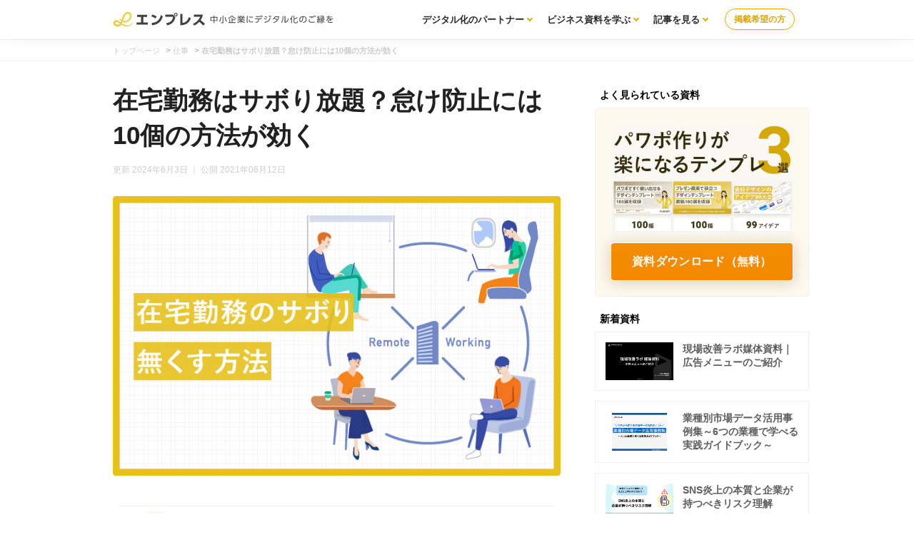

--- FILE ---
content_type: text/html; charset=UTF-8
request_url: https://enpreth.jp/work/remote-work-sabori/
body_size: 14519
content:
<!DOCTYPE html><html lang="ja"><head><script>(function(w,d,s,l,i){w[l]=w[l]||[];w[l].push({'gtm.start':new Date().getTime(),event:'gtm.js'});var f=d.getElementsByTagName(s)[0],j=d.createElement(s),dl=l!='dataLayer'?'&l='+l:'';j.async=true;j.src='https://www.googletagmanager.com/gtm.js?id='+i+dl;f.parentNode.insertBefore(j,f);})(window,document,'script','dataLayer','GTM-MGR34FP');</script><link rel="stylesheet" href="https://enpreth.jp/wp-content/themes/en/css/styles.css"><meta http-equiv="Content-Type" content="text/html; charset=UTF-8"/><meta http-equiv="X-UA-Compatible" content="IE=edge"/><meta name="viewport" content="width=device-width, initial-scale=1"/><title>在宅勤務はサボり放題？怠け防止には10個の方法が効く | エンプレス（enpreth）</title><meta name="description" content="在宅勤務（テレワーク・リモートワーク）は生産性下がっていませんか？従業員は監視の目がないためサボり放題の可能性も。業務効率も落とさずオフィス出社無しで進めるための方法をまとめています。"/><link rel="icon" href="https://enpreth.jp/wp-content/themes/en/images/favicon.ico" type="image/jpg" sizes="32x32"/><link rel="preload" href="https://fonts.googleapis.com/icon?family=Material+Icons&display=swap" as="style" onload="this.onload=null;this.rel='stylesheet'"><noscript><link rel="stylesheet" href="https://fonts.googleapis.com/icon?family=Material+Icons&display=swap"></noscript><meta name='robots' content='max-image-preview:large'/><link rel='dns-prefetch' href='//s.w.org'/><link rel="canonical" href="https://enpreth.jp/work/remote-work-sabori/"/><link rel='shortlink' href='https://enpreth.jp/?p=2901'/><meta property="og:title" content="在宅勤務はサボり放題？怠け防止には10個の方法が効く"/><meta property="og:description" content="在宅勤務（テレワーク・リモートワーク）は生産性下がっていませんか？従業員は監視の目がないためサボり放題の可能性も。業務効率も落とさずオフィス出社無しで進めるための方法をまとめています。"/><meta property="og:image" content="https://enpreth.jp/wp-content/uploads/2021/06/remote-work-sabori.jpg"/><meta property="og:url" content="https://enpreth.jp/work/remote-work-sabori/"/><meta name="twitter:card" content="summary"/><meta name="twitter:title" content="在宅勤務はサボり放題？怠け防止には10個の方法が効く"/><meta name="twitter:description" content="在宅勤務（テレワーク・リモートワーク）は生産性下がっていませんか？従業員は監視の目がないためサボり放題の可能性も。業務効率も落とさずオフィス出社無しで進めるための方法をまとめています。"/><meta name="twitter:image" content="https://enpreth.jp/wp-content/uploads/2021/06/remote-work-sabori.jpg"/><meta name="p:domain_verify" content="239b8eeec4a1714f1acbff226040213f"/></head><body><noscript><iframe src="https://www.googletagmanager.com/ns.html?id=GTM-MGR34FP" height="0" width="0" style="display:none;visibility:hidden"></iframe></noscript><section id="wrapper" class="single"><header class="clearfix"><div class="header-wrapper"><div class="logo clearfix "><a href="https://enpreth.jp"><img src="https://enpreth.jp/images/logo.svg" alt="enpreth（エンプレス）｜AI・セールス・マーケティング支援企業の総合サイト" width="310" height="40"></a>    </div><div class="contact_nav"><div class="contact_btn"><a class="contact_btn_soudan" href="/entry/" target="_blank">掲載希望の方</a></div></div><nav class="gNav"><ul class="menu"><li class="menu__mega"><a href="/partners/" class="init-bottom">デジタル化のパートナー</a><ul class="menu__second-level"><li><a href="/service/">課題から探す</a></li></ul></li><li class="menu__mega"><a href="/parts/" class="init-bottom">ビジネス資料を学ぶ</a><ul class="menu__second-level"><li><a href="/document/template/">テンプレート</a></li><li><a href="/white-paper/">ホワイトペーパー</a></li><li><a href="/tax/document/">資料ノウハウ</a></li></ul></li><li class="menu__mega"><a href="/media/" class="init-bottom">記事を見る</a><ul class="menu__second-level"><li><a href="/tax/marketing/">マーケティング</a></li><li><a href="/tax/branding/">ブランディング</a></li><li><a href="/tax/saas/">SaaS</a></li><li><a href="/tax/bpo/">代行サービス</a></li></ul></li></ul></nav></div></header><div id="breadcrumb" class="breadcrumb-section"><ul class="breadcrumb-lists"><li class="breadcrumb-home"><a href="https://enpreth.jp"><span>トップページ</span></a></li><li>&nbsp;&gt;&nbsp;</li><li><a href="https://enpreth.jp/work/"><span>仕事</span></a></li><li>&nbsp;&gt;&nbsp;</li><li class="current-crumb"><a href="https://enpreth.jp/work/remote-work-sabori/"><span><strong>在宅勤務はサボり放題？怠け防止には10個の方法が効く</strong></span></a></li></ul></div><section id="main" class="work article clearfix"><article><div class="ar_co"><div class="ar_co_main"><h1>在宅勤務はサボり放題？怠け防止には10個の方法が効く</h1><div class="article_head"><ul><li class="time"><time datetime="2024-06-03">更新 2024年6月3日</time> ｜ 公開 2021年06月12日</li></ul></div><div id="content" class="work post_content"><img src="https://enpreth.jp/wp-content/uploads/2021/06/remote-work-sabori.jpg" alt="在宅勤務はサボり放題？怠け防止には10個の方法が効く" width="720" height="450"/><p class="bread_box small face lazyload" data-bg="https://enpreth.jp/images/sugiyama.jpg">「エンプレス」の編集部：sugiyamaです。実体験から、在宅勤務でサボりを抑制する方法をまとめてみました。</p><p class="bold red">「本当にうちのスタッフ、ちゃんと仕事してるのかな…。」</p><p>在宅勤務を取り入れる動きが加速しており、あなたもテレワーク・リモートワークなど、オフィスに出社しない働き方を進めていますよね。</p><p>しかし、最近業績が落ちてきたり、現場から不平不満がよく上がってきたりと、在宅勤務のサボりや生産性・効率化の低下に、頭を悩まされている場合も。</p><p>出社しない働き方でも、今よりもっと成長していける会社にするための方法をまとめてみましたので、お役に立てられれば嬉しいです。</p><p class="nest"><span class="bold">こんな状況の方にお勧め！</span><br>・従業員がサボってないか不安<br>・どんなルールを作ればいいか分からない<br>・在宅勤務を継続させるか迷っている</p><ul class="table_contents mb30"><li class="bold">目次</li><li><a href="#title_1">在宅勤務でサボらせないための状況作り10選</a></li><li><a href="#title_2">在宅勤務でサボり？向き不向きの話</a></li><li><a href="#title_3">みんなが在宅勤務中にサボる時、何をしているのか？</a></li><li><a href="#title_4">前提の違いによるサボり発生の違い</a></li><li><a href="#title_5">在宅勤務時にサボりを発生させる原因まとめ</a></li><li><a href="#title_6">最後に。</a></li></ul><div class="head"><p class="head_title bold">今の時代に必要なホワイトペーパーとは？</p><div class="head_box"><p class="bold">将来的なお客様とつながる施策に有効なホワイトペーパーですが、どのようなホワイトペーパーを作った方がいいのか、まずは無料相談から始めてみませんか？</p></div><div class="head_data_cta"><div class="head_data_dl"><p><a href="/slide-consignment/" target="_blank" rel="noopener" class="center block"><img data-src="https://enpreth.jp/wp-content/uploads/2025/06/xslide-consignment-service-banner.jpg.pagespeed.ic.jqa8XcrwtM.webp" alt="資料ダウンロード用ホワイトペーパー作成" width="500" height="130" class="img-responsive lazyload" style="box-shadow:0 11px 14px rgb(109 96 23 / 64%);"/></a></p></div></div></div><h2 id="title_1">在宅勤務でサボらせないための状況作り10選</h2><p>私の会社でも在宅勤務が取り入れられており、もう長い間リモートワークを実践中。</p><p>それぞれ会社（経営者・現場）の方針・仕事内容・従業員構成・制度などが違うため、「この方法が一番イイ！」と断定することは難しいのですが、一つの例として下記を見て頂けるといいかもしれません。</p><p>ちなみに私自身は、在宅勤務の完全適合者なので快適に仕事ができており、その経験も踏まえて書いています。</p><h3 id="title_1-1">① 自分事になる目標設定を行う</h3><p>会社として・チームとして・複数人で仕事を進めていると思いますが、実際には在宅なので一人で仕事をしている状態。</p><p>この環境で仕事をするためには、<span class="bold under_y">自立・自責・自走</span>できる人でなければ難しいですよね。</p><p>しかし、どんなに優秀な人でも、偉い役職を持ってる人でも、完璧な人なんて一人もおらず、在宅の一人環境で仕事をしてもらうために、ある程度の自由行動は想定範囲として考えておかなければいけません。</p><p>そのため、しっかりと進むべき道を作り、最もパフォーマンスを発揮できる自分事になった目標設定が、とても大事になってきます。</p><h4>自分事だからこそ自立・自責・自走ができる</h4><p>誰にも見られていないからと、少し甘えてしまえば、どんどん仕事の生産性・効率性は下がっていき、パフォーマンスは落ちていく。</p><p>「誰かがやってくれるだろう。」「上司から返事こないから進められないもん。」など、遅れている理由を他人のせいにすることもあるかもしれません。</p><p>例えば、自分自身がとても行きたかった場所、どうしても手に入れたかった商品、それらの願いを叶える時に他人のせいにして諦めることは少ないですよね。</p><p>これは、自分事になっているからこそであり、仕事においても上司に押し付けられた目標ではなく、<span class="bold under_y">自分自身が達成したい目標として設定</span>すれば、自らが動いていきます。</p><p>在宅勤務でサボりが発生しないようにするには、目標設定が重要です。</p><p class="nest">解決策：<a href="/media/zinzi-recommend/#title_4">目標設定で役立つ人事評価システムを見る ></a></p><h3 id="title_1-2">② 在宅勤務ができる環境を用意・支援する</h3><p>会社としては、従業員さんが快適な環境で仕事ができるように、オフィス整備したり整えるためお金をかけてきましたよね。</p><p>しかし在宅勤務では、従業員さんの自宅がオフィスになる。</p><p>本来であれば会社が用意すべき環境を、個々で用意してもらうため、不平不満が出るのは当たり前。</p><p>「コストが減った！」と思うのか、仕事環境を良くしてもらうために、支援金を配ったりするのか、会社の姿勢をみんな敏感に感じ取っています。</p><p class="nest">通勤手当を払わない代わりに、通信費・光熱費などの一部を負担してくれるだけでも嬉しいですよね。また、会社の環境は会社でなんとかできますが、自宅の環境は本人任せなので、支援の意思を見せてくれるだけでも好感度はあがります。　</p><h4>小さい配慮の積み重ねがエンゲージメントを高める</h4><p>在宅勤務は特に、すぐ近くに話せる人もいない、人の気配がないため孤独感や心理的に追い込まれやすくなります。</p><p>会社と従業員の物理的距離も離れているため、そこからさらに、心の距離も離れてしまったら仕事をサボる・遊んでいる、こんなことだけでなく最悪、ビックリ退職が多くなる場合も。</p><p>転職活動は、在宅勤務で時間を作りやすく、今はリモート面接も一般的になってきているので、水面下で動きやすいのが正直なところ。</p><p>会社から心配り、小さい配慮を見せていくことで、心が離れるのを防ぐことが在宅勤務でのパフォーマンス向上に繫がります。</p><p class="nest">解決策：<a href="/media/survey-recommend/">従業員満足度調査（ES調査）ツールを見る ></a></p><h3 id="title_1-3">③ 経営者の考えを発信する</h3><p>在宅勤務を進めようとすると、必ず現場派からの反発や、今までとは違う働き方に対する不安から、不平不満が出てきやすいです</p><p>心理的な不安は仕事のストレスを増やすだけでなく、周りのメンバー・上司に向けられて、最終的には会社=社長に向く。</p><p>退職が発生する王道とも言えるルートを歩かせてしまうため、経営者（会社）として在宅勤務でどうがんばってほしいのか、指針を示しておくのがお勧めです。</p><h4>従業員へ向けた発信を継続的に</h4><p>上司や社長は、一般論からすれば嫌われてしまいやすい立場なので、何か発言するのは怖いかもしれません。</p><p>しかし、従業員さんの不安はそのままにしておくと、モチベーションの低下や退職意思を強める結果にも。</p><p>よく何かが起こった時に社長から連絡が全社展開されることもあるのですが、一時的なものでプツンと途絶えてしまうことも多いですよね。</p><p>「あの時だけ偉そうなこと言ってたのに、もう何も言わなくなった。」従業員からしたら、これが正直な気持ちなので、安心させるため、会社が向かう方向を示すためにも、継続的な発信をして頂くのがいいのかなと考えています。</p><h3 id="title_1-4">④ 数字管理にこだわらない</h3><p>今まで見えていたものが見えなくなる在宅勤務ですが、無理に見ようとしてガチガチの数字管理に走ってしまう場合もありますよね。</p><ul class="bread bread_type02"><li>リアルタイムで稼働を確認する</li><li>時間に対する費用対効果を算出する</li><li>使った時間に対する成果を都度提出させる</li></ul><p>ツールを使えば、従業員さんが在宅で仕事をしていたとしても、状況が手にとるように分かる時代なので非常に便利ですが、監視の目が重すぎるとパフォーマンスを下げてしまうことも。</p><h4>体温を感じるマネジメントを。</h4><p>タイムマネジメントと呼ばれる時間管理で生産性・効率化を最大限高める方法があり、在宅勤務だとこの意識がどの会社でも強くなる傾向があると思います。</p><p>しかし、相手が見えない中、管理体制を強めると、それがかえって重荷になる場合もあり、従業員さんの心は離れやすくなる。</p><p>チャット・メール・電話など、接触機会はいくつもありますが、まるで機械を相手にしているような体温を感じない対応にならないよう、注意が必要だと思います。</p><p class="nest">解決策：<a href="/media/kintai-recommend/">勤怠管理システムを見る ></a></p><h3 id="title_1-5">⑤ 仕組み作りをして無闇に報告させない</h3><p>誰が、何を、どうやっているのか分からないと管理できないと思い、逐一報告させるルールを定めている場合もありますよね。</p><p>確かに在宅勤務中だと、実際の稼働が見えなくなって管理する側からしたら不安ですが、その不安が悪影響して、無駄に報告回数を増やし現場の負担を強めている場合も。</p><p>管理（マネジメント）が単なる監視となり、その窮屈さがやる気を削いでいきます。</p><p class="nest">そもそも、上司の管理能力が低い場合は不幸しか生まれません。</p><h4>本当に必要な連絡のみ、最低限の数で抑える</h4><p>なんでもかんでも、細かい報告をさせているようなら、それは管理者としての能力不足も疑われてしまいます。</p><p>できる管理者だと、部下を信頼し成長させて、どんどん結果を出させる人だと思いますが、無駄な報告はその逆をさせてしまっている。</p><p>例えば、共通して閲覧できる管理表に、進捗記載するフローにするだけで、わざわざお互い時間をとっての報告・返答も無くなりますよね。</p><p>仕組みの作り方次第で、進捗の可視化から無駄な仕事を無くすこともできるため、どちらかに負担が寄ってしまうような仕組みは避けるように気をつけましょう。</p><h3 id="title_1-6">⑥ 上司・部下の関係性を良好にしておく</h3><p>あまり見過ごされがちですが、実はとっても大切な上司・部下の関係性。</p><p>仕事をするために集まっているのだから、馴れ合いは当然いりませんが、そこに感情の繫がりは不要か？と言われれば、必要だと声を大にして言いたいです。</p><p>今も昔も、会社を辞める理由に「上司が嫌い」「上司が信用できない」こんなアンケート結果を見たことありませんか？</p><p>ビジネスでお付き合いしている関係ではありますが、その前に信頼を感じない人の側には、仕事関係なくプライベートでも一緒にいたくないですよね。</p><h4>何も言ってこないのは満足しているからではない</h4><p>普段から文句は言わず、モクモクと仕事をしている方に限って、ビックリ退職が発生しますよね。</p><p>このような方は、言わないのではなく、言っても話を聞いてもらえない・真剣に向き合ってくれない、諦めのボーダーラインが限界値を超えてしまったため、サボりや仕事中なのに遊んでしまう気の緩みが発生している可能性も。</p><p>昔から報連相（ほうれんそう）と呼ばれる上司・部下のコミュニケーション方法がとられていましたが、場合によってこの方法は自主性を高めるのではなく、機械的で思考を感じないコミュニケーションとなり、上司・部下間の関係性もよくならない。</p><p>今は、<a href="/media/kakurenbou/">確連報（かくれんぼう）</a>と呼ばれる、部下の自主性を軸にしたコミュニケーション方法が取り入れられており、自分事として仕事が進めやすく、サボりへの意識が薄まって仕事をしてくれるようになってくれる。はずです。</p><h3 id="title_1-7">⑦ 不公平感をなくす</h3><p>従業員さんのモチベーション、在宅勤務にとっては、ものすごく大切なポイントです。</p><p>そもそも、管理の目から離れて、自宅というマイスペースで仕事ができるのですから、気が緩んでもしかたありません。（周りには誘惑する自分の好きなモノがいっぱい転がっています）</p><p>この状況の中、「あの人だけ・この人だけ優遇されている。」不公平感を感じていると、仕事への意識が薄まって、余計に仕事以外へ手を伸ばしてしまいやすい。</p><h4>完全に無くせないからこそ寄り添いの気持ちを</h4><p>不公平を無くすといっても、簡単にできることでありません。</p><p>従業員さんそれぞれ、感じてきたこと、考え方なども異なるので、一人一人に対して十分満足させてあげることはできない。</p><p>完全には無理ですが、それでも、少しでも従業員さんに対して会社から寄り添う姿勢を見せるだけでも違うと思います。</p><p>例えば、サーベイを使って毎日の心理的・身体的な不調を確認したり、要望を聞いて少しずつ改善するだけでも、仕事へ意識が向いてサボることが減ってくるかもしれません。</p><p class="nest">解決策：<a href="/media/organization-survey-recommend/#title_1">組織診断ツールを見る ></a></p><h3 id="title_1-8">⑧ 情報を積極的にオープン化</h3><p>いつもならすぐ周りを見渡す、または誰かとちょっと小話をする感じで、社内の情報はある程度キャッチしようと思えば、知ることができていました。</p><p>しかし、在宅勤務となると、ちょっとの会話をするのもハードルが高くなって、聞きたいことも聞けないことが多くなります。</p><p>そのような状態が続いていると、在宅勤務の閉鎖感・孤独感も相まって、だんだんと仕事に集中できなくなり、自宅という周りに欲望が散らばった部分へ手を伸ばしやすくなる。</p><h4>隠されていると思われることがマイナスになる</h4><p>これは私自身が強く思うことですが、在宅勤務だからこそ組織内の情報伝達が悪くなりやすいと思います。</p><p>社内にいれば知れたのかな？と思ったり不公平感を感じることもあったりと…。</p><p>別に隠しているわけではないと思うのですが、社内と在宅では情報取得のスピードが大きく違ってくるので、持っている人は持っていない人の気持ちも分からない。</p><p>ある有名スタートアップ企業のように、常に情報をオープンな状態にすることも、在宅勤務を行う上では、非常に重要なポイントだと思っています。</p><h3 id="title_1-9">⑨ 週イチ・月イチなどメンバーが顔を合わせるタイミングを</h3><p>全員が在宅をしている、または部分的に行っているなど、会社によって在宅勤務の状況は様々だと思いますが、在宅勤務を取り入れている以上、全員が一同に集まることはないと思います。</p><p>個別や少数のビデオ通話など、顔を合わせる機会はある。</p><p>しかし、在宅勤務は連帯感がなくなりやすいので、何かしらの方法で組織に属している、コミュニティを意識してもらえる機会を作ることも大切だと思います。</p><h4>ウィンセッション(Win-session)がお勧め！</h4><p>ウィンセッションとは、週イチ・月イチなど、会社によってバラバラですが、業務の中で良かったことを共有して、モチベーションを高め合う行為。</p><ul class="bread bread_type02"><li>全体で顔を合わせる機会が持てる</li><li>他の人が何に成功したのか知れる</li><li>連帯感を感じることができる</li></ul><p>他にもメリットは多いですが、マイナスな発言は無しにして、良いことだけを共有する時間をみんなで作れると、仕事への集中力を取り戻すことができ、サボり体質も改善していけるかもしれません。</p><h3 id="title_1-10">⑩ 感謝を伝える</h3><p>当たり前のことではありますが、感謝をきちんと伝えられる関係性、または意識をカルチャーとして作っておくといいと思います。</p><p>やはり、在宅勤務は孤独感と閉鎖感との戦いでもあり、実は思った以上に精神を消耗している人も少なくありません。</p><p>ちょっとしたことでイライラしたり、コミュニケーションが上手くいかず言葉がキツくなってしまったりと、無意識のうちに仕事や仲間に対しての感謝を忘れてしまいがちに。</p><h4>マインドセットを作る</h4><p>普段から感謝の意識を強めておくと、仲間に対して、上司に対して、会社に対して、自然と良い気持ちが湧き上がってきます。</p><p>また、言われる側も同じく、自分が必要とされている気持ちにもなり、それが仕事へのモチベーションとなってサボりへの自制にもなる。</p><p>普段の意識・思考が定着すると、それがマインドセットと呼ばれて思考と行動の結びつきが強くなり、仕事のパフォーマンスも上がっていく。</p><p>感謝を軸にした組織改善を進めるのもお勧めです。</p><p class="nest">解決策：<a href="/media/zinzi-recommend/#unipos">エンゲージメント向上ツールを見る ></a></p><h2 id="title_2">在宅勤務でサボり？向き不向きの話</h2><p>いきなり全社的な在宅勤務に移行したり、希望性で取り入れていることもありますが、そもそも在宅勤務は誘惑が多いため、向き不向きがあります。</p><p>あなたが危惧しているのは、仕事のパフォーマンスが落ちて、業績に影響しないか？売上が減ってしまうのではないか？このような不安だと思われます。</p><p>どんなに仕事ができる人でも、周りの視線がなくなれば開放感はあるので、携帯を見たり本を読んだり、絶対にそんなことはしない！と言い切れる人はいない。</p><p>それでも在宅勤務は、今後重要な働き方になるため、向き不向きについて考えてみたいと思います。</p><p class="nest">向き不向きで分けるような書き方をしますが、状況によってこの定義も変わる。下記は私なりの実体験を元にした定義なので、一つの考えとして認識頂ければ幸いです。</p><h3>在宅勤務に向いている人</h3><p>在宅勤務で大事なのは、自立・自責・自走できるかどうか。<p>物理的に周りには誰もいない、指示を待っているのでは行動が遅くなるため、一人で考え実行していく力が求められます。</p><p>また、何のために仕事をするのか、明確に定まっていないと、行動する意味を見いだせず止まってしまう。</p><p>そのため、上司から言われたことをやるのではなく、自ら「これをやりたい」と自分事に考えられる目標を立て、尚且、自分の力の範囲を分かって無理をしすぎないけどコンフォートゾーンの外側を目指せる方が、向いていると思います。<span class="notes">※ コンフォートゾーンとは、心理的安心もあり快適な空間を示す言葉。</span></p><h4>自分一人でもどんどん進めたい人にとっては理想の環境</h4><p>普段、オフィスにいる間は周りの人のおかげで気が散って集中できなかったり、正直言って対面で話すのが億劫になる人が近くにいたりする場合も、在宅環境によって大きく改善されます。</p><p>また、元々一人でもどんどん進んでいける人は、なおさら集中できる環境が手に入ったことで、パフォーマンスが向上。</p><p>サボるどころか、成果が出やすくなり、更に仕事へ打ち込んでいけるかもしれません。</p><h3>在宅勤務に向いていない人</h3><p>普段から監視されているようで窮屈だった人にとっては、開放感の大きい空間のため、仕事以外に意識が向けられやすくなります。</p><p>それだけでなく、そもそも仕事に対してのエンゲージメントが低いと、誘惑の多い空間では気が散ってしまい、集中できなくなってしまう。</p><p>寝ようと思えば始業時間まで寝れますし、途中で仕事をしていなくても見られているわけではないので、ちょっと休憩を伸ばしたり、細かいサボりもバレにくい。</p><p>やりたいことが仕事以外に多い方にとっては、在宅勤務は非常に都合のいい環境だと思うので、向いていないと言えます。</p><h4>まじめすぎる人は頑張りすぎて体調を崩す</h4><p>しっかり者のまじめさん、在宅勤務をしたとしても支障がないと思われがちですが、まじめだからこそ頑張りすぎてしまうことも。</p><p>常に自宅が職場となるので意識も休まりませんし、なんだか自分だけが楽をしているような感覚になってしまい、もっと、もっと頑張らないと、何か強迫観念のようなものを感じて仕事時間も伸びてしまいやすい。</p><p>まじめさんだからこそ、誰か周りで止めてくれる人がいてほしい場合もあります。</p><h4>職場より自宅環境の方が働きづらい</h4><p>ご近所からの騒音、家のネットが遅い、電話が通じにくい…。</p><p>実は、オフィスよりも自宅の方が、環境の悪さを感じている人も多いです。</p><p>他にも入社時に会社全体のフロアを見渡せば、なんとなく全体感をつかめるのですが、入社のタイミングからいきなり在宅から始まるような方は、社内がオンライン上だと分かりづらいので、孤独感を感じやすくもなる。</p><p>その人の性格関係なしに、状況による在宅勤務が不向きな場合もあります。</p><h4>運動を嫌うと体調不良を起こしやすい</h4><p>普段からかなりのインドア派で、外に出ることも少ない方は、在宅勤務になることによって、さらに家からでる機会が減ります。</p><p>運動が絶対に必要とは言い切れませんが、普段から慣れない在宅勤務をしながらストレスを抱えていると、食に走ってしまう場合も。</p><p>今はデカ盛りやYouTuberなど大食い、またはお店でも量が多目の商品が出ていることが多く、食べることに意識がいってしまい太る原因にもなります。</p><p>あなたの周りも、最近在宅勤務で太った？なんて言っている方はいませんでしたか？</p><h2 id="title_3">みんなが在宅勤務中にサボる時、何をしているのか？</h2><p>仕事のおサボりさんたちは、一体どんなことをしてサボっているのか。</p><ul class="bread bread_type02"><li>寝る</li><li>漫画を見る</li><li>アニメを見る</li><li>ゲームをする</li><li>筋トレをする</li><li>SNSを見る</li><li>外に出かけている</li><li>Youtube</li><li>副業</li></ul><p>仕事中だとしても、息抜きに携帯を見たり、少し散歩にでかけることもあるので、全てをサボりと定義するのは乱暴かもしれません。</p><p>その境界線が曖昧なことも、サボりが増えている原因の可能性も。</p><p class="nest">パソコンに管理ツールを入れて、どんなwebサイトを見ているのかチェックされている場合もあるので、おサボりさんは基本的に自分自身の携帯を使っています。</p><h3>在宅勤務時のサボりの定義は？</h3><p>何をしているのか分からない人に対して、「あの人、サボっている！」と言いたくなる時もありますが、本人としてはまじめに仕事をしている場合もあります。</p><p>人それぞれで定義が異なってくるので、判断は難しいのですが、本来の7～8時間勤務（正社員）の中で、休憩時間以外で30分以上の、仕事に直接関係ないことをしていたら「サボり認定」してもいいかもしれません。</p><p>会社ごとで、その判断軸を在宅勤務前に取り決めておかないと、あとで主観で判断されてしまうことも多くなるため、定義付けをしておくのがお勧めです。</p><h2 id="title_4">前提の違いによるサボり発生の違い</h2><p>在宅勤務と一言でいっても、それぞれの状況は全く異なるため、よくある3つのシーンから考えてみたいと思います。</p><p class="nest">① 会社から強制的に在宅勤務を指示<br>② 自ら望んで在宅勤務<br>③ 在宅勤務ができるのは社内でも限られた人のみ</p><p>強制的・自主的・不公平、これがキーワードとなる。</p><h3>① 会社から強制的に在宅勤務を指示</h3><p class="nest">キーワード　：強制的<br>サボり発生度：高い</p><p>会社からのお達しで、一気に在宅勤務へ移行している場合もあると思います。</p><p>これは「望む」「望まず」「向き」「不向き」の何もかもを無視して、強制的に働き方を変えている。</p><p>在宅勤務はメリットもある反面、合わない人にとってはデメリットにしかならない場合もあるため、それぞれ発揮できるパフォーマンスが違ってくることも多いです。</p><p>不平不満も溜まりやすく、望まない・不向き、このカテゴリーに属する人も在宅勤務になってしまうので、サボりが発生する割合も増える傾向にあるかと思います。</p><h3>② 自ら望んで在宅勤務</h3><p class="nest">キーワード　：自主的<br>サボり発生度：低い</p><p>在宅勤務を望むのはサボるため、こんな方はいないと信じたいですが、オフィスに出社しない分、気が緩みがちになるので、時間の使われ方が自由になることもあります。</p><p>しかし、望んで在宅勤務を受けたい方は、現状の働き方に満足しておらず、その解消のために望んでいるため、在宅勤務の許可をもらえたこと、実際の働き方を変えられたことで会社へのエンゲージメントも高まりやすい。</p><p>自責の念を持てる方だと推測できると、サボりの発生度も低いと考えられます。</p><h3>③ 在宅勤務ができるのは社内でも限られた人のみ</h3><p class="nest">キーワード　：不公平<br>サボり発生度：高い</p><p>上司は在宅勤務OKなのに部下はNG、こんな職場もあるかもしれませんね。</p><p>他にも、他部署では在宅勤務が進んでいるのに、自部署は仕事内容のせいで在宅勤務が進まない…。</p><p>組織内・部署間などなど、不公平感が生まれやすい状況を作りやすくなってしまいます。</p><p>これは在宅勤務者よりも、出社組のほうにサボりが発生する可能性もあるため、いち早く社内環境の整備が必要だと考えられます。</p><h3>その他：在宅勤務を続けることでの気の緩み</h3><p>在宅勤務は、出社時間の節約などによって、使える時間が大幅に増える傾向があり、物理的に周りからの監視の目もなくなるため、比較的自由に行動もできる。</p><p>自分の時間を自分で決めながら働けるため、自立・自責・自走できる方にとってはまさに、絶好の仕事環境。<span class="notes">※ 時間のコントロールはタイムマネジメントのこと</span></p><p>しかし、最初はまじめに取り組んでいた方も、日中使える時間も増えて自由に使えるため、少しの気の緩みがサボりを発生させる場合もあります。</p><p>私自身も、毎日何も気を散らさず仕事ができるか？と言われれば無理なので…「<a href="#title_1-1">① 自分事になる目標設定を行う</a>」のような事前準備の必要性を感じています。</p><h2 id="title_5">在宅勤務時にサボりを発生させる原因まとめ</h2><p>在宅勤務はサボりが発生しても見えにくい、そもそもその行為がサボりに該当するのか認識を持っていないなど、どうしてもサボりとなる原因がたくさんある状態。</p><p>どんなことがトリガーとなって発生するのか、色々原因をまとめてみました。</p><p class="nest"><span class="bold">自宅環境の問題</span><br>・ネット環境が悪い<br>・電話の電波環境が悪い<br>・あまり喋り声を発せられない環境（壁が薄いとか）<br>・机・椅子が合わない<br>・家事や育児で時間をとられてしまう<br>・室内環境が悪い（暑い・寒い）<br>・近所からの騒音が激しい</p><p class="nest"><span class="bold">仕事的な問題</span><br>・コミュニケーション方法が変わったので慣れずに疲弊している<br>・ルールがめんどくさすぎてストレス<br>・いつでも仕事ができるので残業が増える<br>・AIによる効率化で仕事が奪われてしまった</p><p class="nest"><span class="bold">上司の問題</span><br>・上司からの指示が分かりづらく仕事が進められない<br>・上司が全然働いてくれないから仕事が進まない</p><p class="nest"><span class="bold">身体的な問題</span><br>・出社不要のため寝不足が発生しやすい<br>・満足の食事がとれてない<br>・運動不足による体調悪化<br>・まじめな人はやりすぎる</p><p class="nest"><span class="bold">精神的な問題</span><br>・在宅環境に不向きで辛い<br>・閉鎖感・孤独感によるメンタル不調（うつなど）<br>・タイムトラッキングツールによる監視でメンタル不調<br>・リモハラが発生している（リモートハラスメント）</p><p class="nest"><span class="bold">会社的な問題</span><br>・会社のビジョンや仕事の仕方に不平不満があった<br>・そもそも素行が悪い人も強制的に在宅を始めさせた<br>・在宅だからと減給されて気力がわかない<br>・あのひとは在宅OKで、このひとは在宅不可など不平不満</p><p class="nest"><span class="bold">認識</span><br>・そもそも在宅勤務時のサボりを悪いと思ってない</p><p>考えてみると、サボりが発生する原因はたくさんあり、実際はもっと存在している。</p><p>それならと、サボらせないルールを作ったり、システムを導入して管理を進めるのもいいですが、サボらせない発想は締め付けがキツくなりすぎて現場がうまく稼働してくれないことも多い。</p><p>管理・監視を強めるということは、従業員さんを信頼していないとも言いかえることができ、そのような姿勢を会社から見せると心が離れていく場合もありますよね。</p><p>サボり＝退職のキッカケかもしれませんので、会社ごとの方針にしたがって、従業員さんのより良い環境作り、支援への意識を強めていきましょう。</p><h2 id="title_6">最後に。</h2><p>「ちょっとぐらいならいいかな。」</p><p>こんな気持が生まれやすい在宅勤務ですが、誰にも止めることはできないため、ある程度は許容しながら、その中でも最大限パフォーマンスを発揮してくれる環境・制度作りを進めていきましょう。</p><p>在宅勤務は、従業員さんと会社との関係性を見直すチャンスだと捉えることもできます。</p><p>おサボりさんが悪いこともあれば、おサボりを発生させている仕組みが出来上がってしまっている場合もあるため、一つずつ何が原因かを考えながら、最適な働き方を見つけていくことがお勧めです。<br><span class="small">エンプレス編集部：sugiyama</span></p></div>  <div class="head"><p class="head_title bold">商談に繋がるホワイトペーパーの制作代行とは</p><div class="head_box"><p class="bold">プレゼン用の資料や、マーケティング用のホワイトペーパーなど、リソース不足で十分に作れない場合は、私たち資料サービス「エンプレス」へ、まず無料相談から始めてみませんか？</p></div><div class="head_data_cta"><div class="head_data_dl"><p><a href="/slide-consignment/" target="_blank" rel="noopener" class="center block"><img data-src="https://enpreth.jp/wp-content/uploads/2025/06/xslide-consignment-service-banner.jpg.pagespeed.ic.jqa8XcrwtM.webp" alt="資料ダウンロード用ホワイトペーパー作成" width="500" height="130" class="img-responsive lazyload" style="box-shadow:0 11px 14px rgb(109 96 23 / 64%);"/></a></p></div></div></div><p class="bread_box small face lazyload" data-bg="https://enpreth.jp/images/sugiyama.jpg">著者：エンプレス編集部　sugiyama（運営会社<a href="/company/">ファングリー</a>）<br>住所：東京都渋谷区南平台町15-13 帝都渋谷ビル5F<br>2012年よりwebデザイナーとしてデジタルマーケティングの支援を開始。その後はマッチングプラットフォームの立ち上げ、売上ゼロからグロースに携わり黒字化後に事業譲渡。現在は「エンプレス」にてプロジェクトマネージャーを務め、コンテンツ制作から運用、100社以上のお客様支援を通して得たノウハウもコラムで投稿中。<br>→ <a href="https://twitter.com/pl_enpreth" target="_blank">Twitter</a></p><div class="relation_list"><p class="bold">関連記事</p><ul><li><a href="https://enpreth.jp/media/powerpoint-erasepart-line/" class="hover">パワーポイントで図形の枠線を一部だけ消す方法</a></li><li><a href="https://enpreth.jp/media/powerpoint-rounded-corners/" class="hover">パワーポイントでオブジェクトの角を丸くする方法</a></li><li><a href="https://enpreth.jp/media/googleslide-nanobanana/" class="hover">GoogleスライドでNano Bananaを使う方法</a></li><li><a href="https://enpreth.jp/media/powerpoint-layer/" class="hover">パワーポイントのレイヤーを表示・編集する方法</a></li><li><a href="https://enpreth.jp/media/powerpoint-spiral/" class="hover">パワーポイントで螺旋を作る方法</a></li><li><a href="https://enpreth.jp/media/powerpoint-fill/" class="hover">パワーポイントの塗りつぶし機能を使いこなそう</a></li><li><a href="https://enpreth.jp/media/powerpoint-strikethrough/" class="hover">パワーポイントで文字に取り消し線を引く方法</a></li><li><a href="https://enpreth.jp/media/powerpoint-theme/" class="hover">テーマの色とは？パワーポイントで「テーマ」を使いこなそう</a></li><li><a href="https://enpreth.jp/media/btob-lead-generation/" class="hover">BtoB企業が新規引き合いを増やすための「量と質」の戦略的アプローチ</a></li><li><a href="https://enpreth.jp/media/powerpoint-eye-dropper/" class="hover">パワーポイントのスポイト機能を使いこなそう</a></li></ul></div></div><div class="post_side"><div class="fixed_side"><div class="side_banner_fix side_sticky"><p class="bold small">よく見られている資料</p><div class="post_side_list post_side_list_current"><figure><a href="https://enpreth.jp/service/detail417/"><img src="https://enpreth.jp/wp-content/uploads/2023/05/detail417-side.jpg" alt="時間がなくても美しい資料が作れるパワポのテンプレート・素材・ノウハウ" width="258" height="161"/></a></figure><ul class="service_list_btn list_btn01"><li class="dlbtn"><a href="https://enpreth.jp/service/detail417/">資料ダウンロード（無料）</a></li></ul></div><p class="bold" style="padding-bottom: 0.5rem;">新着資料</p><div class="post_side_list"><a href="https://enpreth.jp/service/detail806/" class="hover post_side_list_flex"><figure><img src="https://enpreth.jp/wp-content/uploads/2026/01/detail806-thum.jpg" width="105" height="59" alt="現場改善ラボ媒体資料｜広告メニューのご紹介"/></figure><div class="post_side_list_figure_title">現場改善ラボ媒体資料｜広告メニューのご紹介</div></a></div><div class="post_side_list"><a href="https://enpreth.jp/service/detail805/" class="hover post_side_list_flex"><figure><img src="https://enpreth.jp/wp-content/uploads/2026/01/detail805-thum.png" width="105" height="59" alt="業種別市場データ活用事例集～6つの業種で学べる実践ガイドブック～"/></figure><div class="post_side_list_figure_title">業種別市場データ活用事例集～6つの業種で学べる実践ガイドブック～</div></a></div><div class="post_side_list"><a href="https://enpreth.jp/service/detail804/" class="hover post_side_list_flex"><figure><img src="https://enpreth.jp/wp-content/uploads/2025/12/detail804-thum.jpg" width="105" height="59" alt="SNS炎上の本質と企業が持つべきリスク理解"/></figure><div class="post_side_list_figure_title">SNS炎上の本質と企業が持つべきリスク理解</div></a></div></div></div></div></div></article></section><footer><div id="footerInner"><p class="white center">運営：株式会社ファングリー（〒150-0036 東京都渋谷区南平台町15-13 帝都渋谷ビル 5F）</p><ul><li><a href="/rules/">利用規約</a></li><li><a href="/policy/">プライバシーポリシー</a></li><li><a href="/about/">エンプレスとは</a></li><li><a href="/contact/">お問い合わせ</a></li><li><a href="/company/">運営会社</a></li></ul><address>&copy; enpreth All Right Reserved.</address><script src="https://enpreth.jp/wp-content/themes/en/js/lazysizes.min.js" async></script><script src="https://enpreth.jp/wp-content/themes/en/js/ls.unveilhooks.min.js" async></script></div></footer></section><script type="application/ld+json">[{  "@context" : "https://schema.org",  "@type" : "Article",  "headline" : "在宅勤務はサボり放題？怠け防止には10個の方法が効く",  "author" : {    "@type" : "Person",    "name" : "杉山 周平","url": ["https://enpreth.jp/about/"]  },  "publisher": {   "@type": "Organization",   "name": "株式会社ファングリー",   "telephone": "0354573938",   "foundingDate": "2020-10-01",   "address": "〒150-0036 東京都渋谷区南平台町15-13帝都渋谷ビル5F",   "image" : "https://enpreth.jp/images/company.png",    "logo": {    "@type": "ImageObject",    "url": "https://enpreth.jp/images/company.png",    "width": 177,    "height": 44   }  },  "datePublished" : "2021-6-12",  "dateModified" : "2024-06-03",  "image" : "https://enpreth.jp/images/sugiyama.jpg"}]</script><script>window.onload=function(){document.querySelectorAll('a#banner_display img').forEach(function(img){img.addEventListener('click',function(e){console.log('Image clicked!');dataLayer.push({'event':'imageClick'});});});};</script><script>document.querySelectorAll('a#banner_display_button').forEach(function(img){img.addEventListener('click',function(e){console.log('link clicked!');dataLayer.push({'event':'linkButtonClick'});});});</script></body></html>  

<!--
	
-->